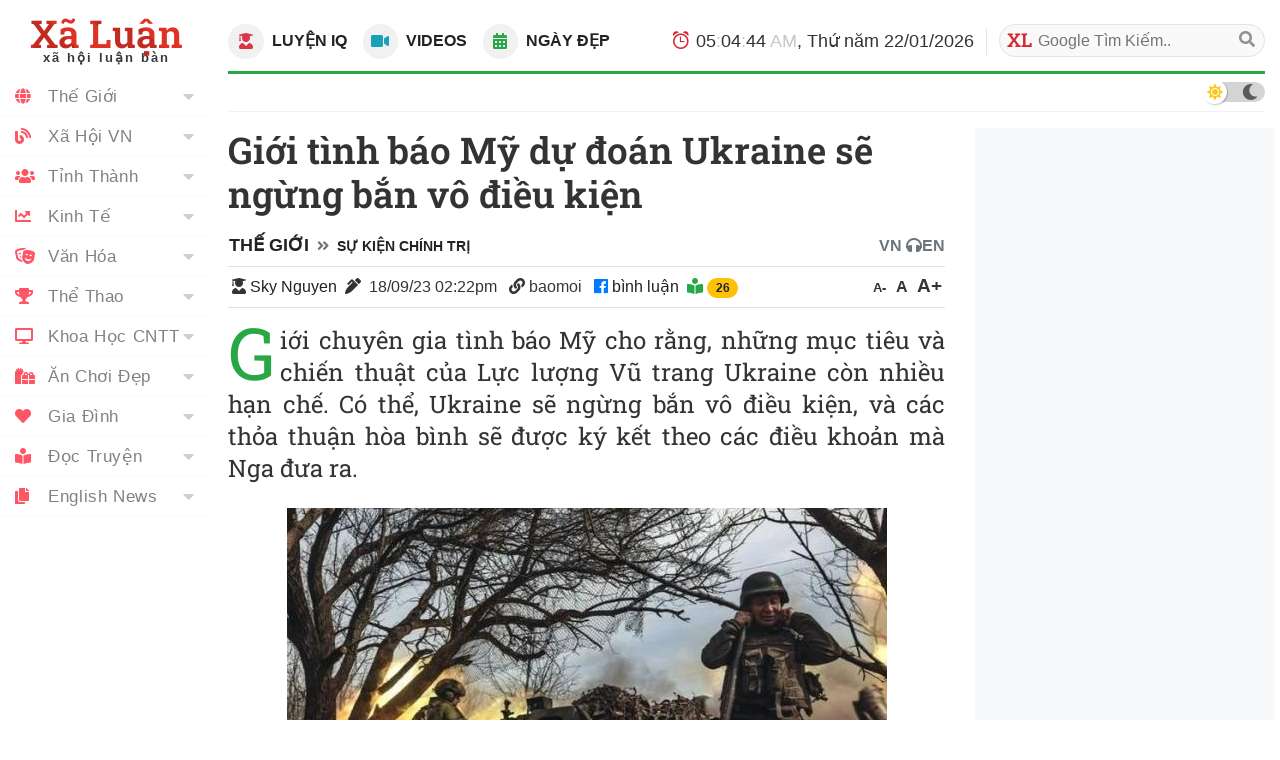

--- FILE ---
content_type: text/html; charset=UTF-8
request_url: https://www.xonxao.com/modules.php?name=News&file=article&sid=3666907
body_size: 10913
content:
<!DOCTYPE html>
<!--[if IE 8 ]><html class="ie ie8" lang="vi_VN"> <![endif]-->
<!--[if (gte IE 9)|!(IE)]><!-->
<html itemscope itemtype="http://schema.org/NewsArticle" itemid="https://www.xaluannews.com/modules.php?name=News&file=article&sid=3666907" xmlns="http://www.w3.org/1999/xhtml" xmlns:og="http://opengraphprotocol.org/schema/" xmlns:fb="http://www.facebook.com/2008/fbml" lang="vi_VN">
<!--<![endif]-->
<head prefix="og: http://ogp.me/ns# fb: http://ogp.me/ns/fb# article: http://ogp.me/ns/article#">
<meta name="viewport" content="width=device-width, initial-scale=1.0, minimum-scale=1.0, maximum-scale=5.0"/>
<meta charset="UTF-8"/>
<meta name="theme-color" content="#EA3328">
<meta http-equiv="audience" content="General">
<meta http-equiv="cache-control" content="public">
<meta http-equiv="x-dns-prefetch-control" content="on">
<meta http-equiv="X-UA-Compatible" content="IE=edge,chrome=1"/>
<meta name="rating" content="general">
<meta name="distribution" content="global">
<meta name="copyright" content="Copyright (c) by XONXAO Tin Nóng">
<meta name="generator" content="XONXAO Tin Nóng Copyright (c) 2006, News and Publisher">

<meta name="verify-v1" content="4oHIHdLOrcICwVRxw+USU+j8C4nSAlZp2KiQU6qH++o="/>
<link rel="alternate" type="application/rss+xml" title="News Feed" href="/Home.rss">
<link rel="manifest" href="/manifest.json">

<meta name="google-play-app" content="app-id=com.xaluanwww">
<link rel="android-touch-icon" href="/mobile/images/apple-touch-icon-precomposed.png"/>

<meta name="apple-itunes-app" content="app-id=452490912" />
<meta name="apple-mobile-web-app-capable" content="yes" />
<link rel="apple-touch-icon" href="/mobile/images/apple-touch-icon-precomposed.png" />
<link rel="apple-touch-icon-precomposed" href="/mobile/images/apple-touch-icon-precomposed.png"/>
<link rel="apple-touch-startup-image" href="/mobile/images/startup.jpg"/>
<link rel="shortcut icon" sizes="16x16" href="/favicon.ico" type="image/x-icon"/>
<link rel="icon" sizes="144x144" href="/xlnews/images/logos/x144.png" type="image/png"/>
<meta http-equiv="refresh" content="10800;url=/" />
<meta name="application-name" content="XãLuận News"/>
<meta name="msapplication-TileImage" content="/xlnews/images/logos/x144.png"/>
<meta name="msapplciation-starturl" content="https://www.xaluannews.com">
<meta name="msapplication-config" content="/mobile/images/wintiles/browserconfig.xml"/>

<meta property="fb:app_id" content="1658659817638345" />

<meta itemprop="author" name="author" content="XONXAO Tin Nóng">
<meta property="og:site_name" content="XONXAO Tin Nóng" itemprop="sourceOrganization" name="source" />

<meta name="robots" content="index, follow" />
<meta name="revisit-after" content="270 days" />
<meta name="keywords" content="Giới tình báo Mỹ dự đoán Ukraine sẽ ngừng bắn vô điều kiện" />
<meta name="description" itemprop="description" property="og:description" content="Giới chuyên gia tình báo Mỹ cho rằng, những mục tiêu và chiến thuật của Lực lượng Vũ trang Ukraine còn nhiều hạn chế. Có thể, Ukraine sẽ ngừng bắn vô điều kiện, và các thỏa thuận hòa bình sẽ được ký kết theo các điều khoản mà Nga đưa ra." />
<meta name="pubdate" itemprop="datePublished" property="og:published_time" content="2023-09-18T01:22:27+00:00"/>
<meta itemprop="genre" name="medium" content="News" />
<meta itemprop="identifier" name="articleid" content="3666907" />
<meta itemprop="alternativeHeadline" name="hdl_p" content="Giới tình báo Mỹ dự đoán Ukraine sẽ ngừng bắn vô điều kiện. Sự Kiện Chính Trị" />
<meta itemprop="mainEntityOfPage" content="https://www.xaluannews.com/modules.php?name=News&file=article&sid=3666907" />
<meta itemprop="image" content="https://www.xaluannews.com/images/news/Image/2023/09/18/16507fab355c95.img.jpg"></meta> 
<meta itemprop="dateModified" content="2023-09-18T01:22:27+00:00" />	
<meta property="og:locale" content="vi_VN" />
<meta property="og:type" content="article" />
<meta property="og:title" content="Giới tình báo Mỹ dự đoán Ukraine sẽ ngừng bắn vô điều kiện">
<meta property="og:image" name="xlarge" content="https://www.xaluannews.com/images/news/Image/2023/09/18/16507fab355c95.img.jpg" />
<meta property="og:url" itemprop="url" content="https://www.xaluannews.com/modules.php?name=News&file=article&sid=3666907" />
<meta property="article:publisher" content="https://www.facebook.com/102479877767483" />
<meta property="article:author" content="https://www.facebook.com/102479877767483" />
<meta property="article:section" content="Thế Giới">
<meta property="article:section2" content="Sự Kiện Chính Trị">
<meta property="article:published_time" content="2023-09-18T01:22:27+00:00" />
<meta property="article:modified_time" content="2023-09-18T01:22:27+00:00" />
<link rel="shortlink" href="https://www.xaluannews.com/article/3666907/" />
<link rel="canonical" href="https://www.xaluannews.com/modules.php?name=News&file=article&sid=3666907" />
<title>Giới tình báo Mỹ dự đoán Ukraine sẽ ngừng bắn vô điều kiện</title>

<script type="application/ld+json">{"@context": "https://schema.org",  "@type": "NewsArticle",  "mainEntityOfPage": {"@type": "WebPage", "@id": "https://www.xaluannews.com/modules.php?name=News&file=article&sid=3666907"}, 
	"headline":"Giới tình báo Mỹ dự đoán Ukraine sẽ ngừng bắn vô điều kiện", "url":"https://www.xaluannews.com/modules.php?name=News&file=article&sid=3666907", 
	"image":{"@type":"ImageObject", "url":"https://www.xaluannews.com/images/news/Image/2023/09/18/16507fab355c95.img.jpg"},
	"dateCreated":"2023-09-18T01:22:27+00:00", "datePublished": "2023-09-18T01:22:27+00:00",  "dateModified": "2023-09-18T01:22:27+00:00",
	"author": {"@type": "Person", "name": "Sky Nguyễn"},
	"publisher": {"@type": "Organization", "name": "XONXAO Tin Nóng", "legalName" : "Xã Luận News", "url":"https://www.xaluannews.com", "foundingDate": "2006", "founders": [ { "@type": "Person", "name": "Ben NGUYEN" }],
    "logo": {"@type": "ImageObject", "url": "https://www.xaluannews.com/images/logo192x192.png"}},
	"description": "Giới chuyên gia tình báo Mỹ cho rằng, những mục tiêu và chiến thuật của Lực lượng Vũ trang Ukraine còn nhiều hạn chế. Có thể, Ukraine sẽ ngừng bắn vô điều kiện, và các thỏa thuận hòa bình sẽ được ký kết theo các điều khoản mà Nga đưa ra. "}
</script>

<link rel="dns-prefetch" href="https://www.google-analytics.com" crossorigin="anonymous">
<link rel="preconnect" href="https://fonts.googleapis.com" crossorigin>
<link rel="preconnect" href="https://fonts.gstatic.com" crossorigin>

<link rel="preload" as="font" type="font/ttf" href="/xlnews/css/fonts/fontawesome/fonts/Font-Awesome.ttf" crossorigin>
<link rel="preload" as="font" type="font/ttf" href="https://fonts.gstatic.com/s/robotoslab/v23/BngMUXZYTXPIvIBgJJSb6ufC5qW54A.woff2" crossorigin>
<link rel="preload" as="font" type="font/ttf" href="https://fonts.gstatic.com/s/robotoslab/v23/BngMUXZYTXPIvIBgJJSb6ufD5qW54A.woff2" crossorigin>
<link rel="preload" as="font" type="font/ttf" href="https://fonts.gstatic.com/s/robotoslab/v23/BngMUXZYTXPIvIBgJJSb6ufN5qU.woff2" crossorigin>
<link rel="stylesheet" type="text/css" href="/xlnews/css/styles.bs.ws.min.04.css">
<script async src="https://www.googletagmanager.com/gtag/js?id=G-XYRDSY1783"></script>
<script>
	window.dataLayer = window.dataLayer || [];
	function gtag(){dataLayer.push(arguments);}
	gtag("js", new Date());
	gtag("config", "G-XYRDSY1783");
</script>

<script>var xlArticle = {sid:3666907, topicid:1, catid:1, aid:"Sky", time:"2023-09-18 14:22:27", counter:2165, type:1, media:0, censor:0, noads:false};
var sourcewlist = ""; var source_url = "aHR0cHM6Ly9iYW9tb2kuY29tL2dpb2ktdGluaC1iYW8tbXktZHUtZG9hbi11a3JhaW5lLXNlLW5ndW5nLWJhbi12by1kaWV1LWtpZW4vYy80Njk1NTUwMC5lcGk=";
</script>

<script>var noadspage=false;</script>
<script src="/xlnews/js/jquery.bootstrap.main.js" id="jquerybootstrap"></script>
<script>var xlGad = {client:"", header:false, header_fomat:"fluid", adright:false, underimg:false, endart:false, footart:false, in_Marticle:false, articleMatch:false, articleMatchBlack:false, adright_fixed:false, nativefeedtopic:false, nativefeedcat:false, endpage:false};</script>
</head>
<body class="bg-white">
	<header class="xl-header-fixed col-sm-12 col-lg-2 float-left fixed-top">

		<!-- Start: Xl header logo  -->   
		<div class="xl-header-logo-row desktop-logo">
			<div class="header-logo font-logo">
				<a href="/">				
					<h1 class="text-logo font-weight-bold text-center m-0">Xã Luận</h1>
					<p class="slogan text-center font-weight-bold text-dark mb-0">xã hội luận bàn</p>
				</a>
			</div>
		</div><!-- End: Xl header logo  --> 

		<!-- Start: Header mobile  -->
		<div id="menu-header-mobi" class="xl-header-mobile">
			
		</div><script>menuHeaderMobi();</script><!-- End: Header mobile  -->	

		<!-- Start: Header main menu -->
		<div class="sidebar-main-menu h-100">
            <!-- Start: Category nav -->
			<nav id="menu-main-side" class="category-nav primary-nav overflow-auto h-100 pb-4">
				
            </nav><script>menuMainSide();</script><!-- End: Category nav -->
        </div><!-- End: Header main menu -->
	</header>

	<!-- Start: Xl Site header  -->  
	<div class="xl-site-header col-sm-12 col-lg-10 float-lg-right mb-3 clearfix border-success notranslate" translate="no">

        <!-- Start: Site ads header -->   
		<div class="section-ads row py-2 mt-5 mt-lg-0">
			<section class="text-center w-100 clearfix" id="adheader">

	<div id="sl_header" class="mx-auto ads-mw" style=""></div>
	<script> <!-- header ads article -->
	if(xlGad["header"] && isMobile){
	document.getElementById("sl_header").innerHTML = '<ins class="adsbygoogle" style="display:block; margin: 0 auto; min-height: 152px;" data-full-width-responsive="true" data-ad-format="' 
	+ xlGad["header_fomat"] + '" data-ad-client="' + xlGad["client"] + '" data-ad-slot="' + xlGad["header"] + '"></ins>';	
	(adsbygoogle = window.adsbygoogle || []).push({ });
	}
	</script>
	    	</section>
		</div><!-- End: Site ads header -->   
        
        <!-- Start: Xl header content  -->   
		<div class="xl-header-content d-flex py-2">

            <!-- Start: Top new host -->
        	<div class="top-new-host flex-grow-1 d-lg-flex">
        		<div class="menu-horizontal d-flex justify-content-center text-uppercase font-weight-bold">
            		<a href="/pages.php?p=game" class="link-term float-left mr-3" data-tooltip="on" title="Chơi game rèn trí não!"><button aria-label="IQ Games" class="btn btn-light btn-circle rounded-circle mr-1"><i class="fas fa-user-graduate text-danger"></i></button>
					 Luyện IQ</a>
            		<a href="/pages.php?p=vid" class="link-term float-left mr-3" data-tooltip="on" title="Những videos clip hay nhất hôm nay"><button aria-label="Popular Videos" class="btn btn-light btn-circle rounded-circle mr-1"><i class="fas fa-video text-info"></i></button>
					 Videos</a>
            		<a href="#xl-modaldate" class="link-term float-left mr-3" id="xl-modaldate" data-toggle="modal" data-target="#modalTemplate" data-tooltip="on" title="Lịch Âm, Tìm ngày đẹp, Ngày lễ, Giờ đẹp"><button aria-label="Lunar Calendar" class="btn btn-light btn-circle rounded-circle mr-1"><i class="fas fa-calendar-alt text-success"></i></button>
					 Ngày Đẹp</a>
            	</div>
        	</div><!-- End: Top new host -->

            <!-- Start: Xl header right  -->    
            <div class="xl-header-right d-none d-lg-flex">
            	<div class="xl-today float-left d-none d-xl-block">
            		<i class="fas fa-alarm"></i><div id="XlClock" class="XlClock">09:09:09 AM, Thứ Abc 09/09/2021</div>
            	</div>

            	<div class="xl-search-form float-right of-hidden" itemscope itemtype="http://schema.org/WebSite">
					<meta itemprop="url" content="https://www.xaluannews.com"/>					
					<form itemprop="potentialAction" itemscope itemtype="http://schema.org/SearchAction" action="/search.php" target="_blank" style="height: 100%;">
						<meta itemprop="target" content="https://www.xaluannews.com/search.php?q={q}"/>
						<input type="hidden" value="010476972283472804637:tnoe_pa9f4e" name="cx"> 
						<input type="hidden" value="UTF-8" name="ie">
						<input type="hidden" value="FORID:10" name="cof">
						<input itemprop="query-input" type="text" placeholder="Google Tìm Kiếm.." name="q" required>
						<button class="bt-search" type="submit" name="sa"><i class="fas fa-search"></i></button>
					</form>
				</div>
            </div><!-- End: Xlheader right  -->   
		</div><!-- End: Xl header content  -->   
        
        <!-- Start: weather new  -->    
		<div id="menu-header-weather" class="xl-weather-new float-left mt-1 border-success">
			
		</div><script>menuHeaderWeather();</script><!-- End: weather new  -->
	</div><!-- End: Xl Site header  --> 

	<section id="alertmessage" class="alertmessage col-sm-12 col-lg-10 float-lg-right clearfix"></section>
	
	<!-- Start: Xl main wrapper  -->  
    <div class="xl-main-wrapper col-sm-12 col-lg-10 float-right">
        
        <!-- Start: Xl main content  -->  
    	<div class="main-content row" id="mainContent">
		
			<!-- Start: xl big module main -->
    		<div class="xl-block-main col-12 col-lg xl-lg-w70 clearfix">
                <!-- Start: Post entry title -->	
				<h1 class="entry-title mb-3 clearfix" itemprop="headline">Giới tình báo Mỹ dự đoán Ukraine sẽ ngừng bắn vô điều kiện</h1><!-- End: Post entry title -->	
				
				
                <!--Start: Breadcrumb -->
				<nav aria-label="breadcrumb" class="clearfix pb-2 row align-items-end">
				  <ol class="breadcrumb bg-none py-0 my-0 pr-0 col-10 col-md-6">
					<li class="breadcrumb-item"><a href="/modules.php?name=News&file=category&catid=1" class="text-uppercase font-weight-bold">Thế Giới</a></li>
					<li class="breadcrumb-item" aria-current="page"><small><a href="/modules.php?name=News&file=topic&topicid=1" class="text-uppercase font-weight-bold">Sự Kiện Chính Trị</a></small></li>
				  </ol>
				  <div id="google_translate_toggle" class="py-0 my-0 pl-0 col-2 col-md-6 text-right font-weight-bold text-secondary" style="cursor: pointer;"><span class="xl-xs-dnone">VN </span><i class="fas fa-headphones"> </i><span> EN </span></div>
				  
				</nav><!--End: Breadcrumb -->
				
                <!-- Start: Details meta -->	 
                <div class="details-meta py-2 border-top border-bottom w-100 mb-3 clearfix">
                    <!-- Start: Meta left -->	
					<div class="meta-left float-left">
						<span class="xl-xs-dnone">
							<i class="fas fa-user-graduate mx-1"></i><a href="#author/Sky">Sky Nguyen</a> 
						</span>
						<i class="fas fa-pen-alt mx-1"></i>
						<time datetime="2023-09-18T01:22:27+00:00" class="mr-2">18/09/23 02:22pm </time>
						<!--googleoff: index-->
						<span class="source xl-xs-dnone"><span style="" class="sourcewlist pr-2 text-lowercase"><i class="fas fa-link"></i> nguồn</span></span>
						<a href="javascript:$('html,body').animate({scrollTop: $('#xlcomments_gr').offset().top},'medium');" class="comment xl-xs-dnone">
							<i class="fas fa-facebook-official text-primary"></i> 
							<!-- <span class="fb-comments-count soccial_act" data-href="https://www.xaluannews.com/modules.php?name=News&file=article&sid=3666907">..</span>-->
							bình luận
						</a><!--googleon: index-->
						<i class="fas fa-book-reader ml-1 text-success"></i> <span id="onlinecounter" class="btn badge badge-pill badge-warning">999</span>
					</div><!-- End: Meta left -->		

                    <!-- End: Post font size -->	
					<div class="post-font-size float-right">
						<span class="jfontsize-button font-weight-bold" id="jfontsize-minus" style="cursor: pointer;">A-</span>
						<span class="jfontsize-button font-weight-bold" id="jfontsize-default" style="cursor: pointer;">A </span>
						<span class="jfontsize-button font-weight-bold" id="jfontsize-plus" style="cursor: pointer;">A+</span>
					</div><!-- End: Post font size-->	
				</div><!-- End: Details meta -->
					
				<!-- Start: xl rw -->	 
				<div class="xl-rw-post jfontsizect clearfix" itemprop="articleBody">

					<!-- Start: Home-text -->
					<div class="xl-home-text text-justify mb-4 one-letter-success" id="home-text">
                        Giới chuyên gia tình báo Mỹ cho rằng, những mục tiêu và chiến thuật của Lực lượng Vũ trang Ukraine còn nhiều hạn chế. Có thể, Ukraine sẽ ngừng bắn vô điều kiện, và các thỏa thuận hòa bình sẽ được ký kết theo các điều khoản mà Nga đưa ra.
					</div><!-- End: Home-text -->
					
					<!-- Start: Home-image -->
					<figure class="figure d-block text-center" id="home-image">
			<img src="/images/news/Image/2023/09/18/16507fab355c95.img.jpg" class="figure-img img-fluid mb-2" alt="Giới tình báo Mỹ dự đoán Ukraine sẽ ngừng bắn vô điều kiện" width="600" height="399" loading="lazy" id="home-img">
			<figcaption class="figure-caption text-dark"><i class="fas fa-camera"></i> Quân đội Ukraine trên chiến trường. Ảnh: AFP</figcaption>
		</figure><!-- End: Home-image -->
					
					<section class="section-ads row clearfix mb-3" id="adarticle_underimg">
						<div class="text-center mx-auto w-100">
<div class="col-12"><span id="M553447_872895"></span>
	<script src="https://jsc.mgid.com/site/M553447.js" async></script>
	<div data-type="_mgwidget" data-widget-id="872895"></div>
    <script>(function(w,q){w[q]=w[q]||[];w[q].push(["_mgc.load"])})(window,"_mgq");</script>
	<script>var isFBIA872895 = true;</script> 
	</div>
							</div>
					</section>

					                    <!-- Start: Related-chainA -->
					<div class="details-morenews py-2 mb-2 bg-light clearfix a-blue">
						<h6 class="title text-uppercase px-3"><i class="fas fa-quote-left mr-1 text-success"></i>Tin liên quan<i class="fas fa-angle-double-down float-right morenews-toggle"></i></h6>
						<ol class="xl-list-scrollbar-white mx-3" reversed>
							<li class="xl-bor-dark" value="25"><a href="/modules.php?name=News&file=article&sid=3670494">Donetsk bị tấn công khiến nhiều người thương vong, Nga đề nghị Hội đồng Bảo an họp khẩn<i class="fas fa-paperclip text-warning small ml-1"></i></a></li><li class="xl-bor-dark"><a href="/modules.php?name=News&file=article&sid=3670493">Ông Zelensky kêu gọi Ukraine đoàn kết sau phát ngôn của Tổng tư lệnh</a></li><li class="xl-bor-dark"><a href="/modules.php?name=News&file=article&sid=3670390">Moscow có thể lập tức phóng ồ ạt 56 tên lửa Kalibr vào Ukraine</a></li>						</ol>
					</div><!-- End: Related-chainA -->
										
					<!-- Start: Body-text -->
					<div class="xl-body-text" id="body-text">
						<p>Cựu sĩ quan tình báo Mỹ Scott Ritter cho biết, một thỏa thuận hòa bình về Ukraine sẽ được ký kết theo các điều khoản do Nga đưa ra. Chuyên gia Ritter dự đoán, “rất có thể Ukraine sẽ đầu hàng vô điều kiện”.</p>
<p>Theo Ritter, Kiev sẽ rơi vào tình thế này do không sẵn sàng chấp nhận thực tế rằng, Lực lượng Vũ trang Ukraine không thể đánh bại Nga và lấy lại lãnh thổ do Nga đang kiểm soát.</p>
<p>Cựu nhà phân tích CIA Larry Johnson cho biết, Nga sẽ giáng một đòn mạnh vào Lực lượng Vũ trang Ukraine ngay khi lực lượng này cạn kiệt năng lực.</p>
<p>“Nga có một chiến lược được cân nhắc kỹ lưỡng – họ không đặt quân đội của mình vào tình thế nguy hiểm lớn, mà tiến hành các trận chiến phòng thủ nhằm tiêu diệt và nghiền nát Lực lượng Vũ trang Ukraine. Ngay khi quân đội Ukraine mất khả năng chiến đấu, Nga sẽ giáng đòn mạnh” – cựu nhà phân tích của CIA Larry Johnson dự đoán.</p>
<p>Theo chuyên gia Johnson, Kiev không còn đủ nhân lực để chiến đấu trong nhiều năm như giới chính trị gia phương Tây mong muốn. Ngoài ra, Ukraine cũng không có đủ chi phí để tiếp tục kéo dài tình trạng thù địch đối đầu, với cường độ cao như vậy.</p><section class="section-ads row clearfix mb-3" id="adinarticle">
	<div id="sl_inarticle" class="mx-auto w-100 ads-mw" style=""></div>
	<script><!-- Native in article -->
	if(xlGad["in_Marticle"]){
	document.getElementById("sl_inarticle").innerHTML = '<ins class="adsbygoogle" style="display:block; text-align:center;" data-ad-format="auto" data-ad-layout="in-article" data-ad-client="' 
		  + xlGad["client"] + '" data-ad-slot="' + xlGad["in_Marticle"] + '"></ins>';
	(adsbygoogle = window.adsbygoogle || []).push({ });
	}
	</script>
	</section>
<p>Ngoài ra, trong một cuộc phỏng vấn với CNN, Chủ tịch hội đồng Tham mưu trưởng Liên quân Mỹ, Tướng Mark Milley cho biết, cuộc phản công của Lực lượng Vũ trang Ukraine sẽ không khiến Nga rút quân.</p>
<p>“Cuộc tấn công của Ukraine, dù có ý nghĩa quan trọng, nhưng các mục tiêu hoạt động và chiến thuật còn hạn chế. Ngay cả khi đạt được mục tiêu hoàn toàn, Kiev sẽ không thể đánh bại Nga” – Tướng Mark Milley chia sẻ.</p>
<p>Nhà lãnh đạo quân sự Mỹ từ chối cho biết Kiev có thể mất bao lâu để đạt được mục tiêu của mình, nhưng ông lưu ý rằng sẽ “khá lâu”. Đồng thời, Tướng Milley miêu tả cuộc phản công của Lực lượng Vũ trang Ukraine sẽ “kéo dài, khó khăn,và đẫm máu”.</p>
					</div><!-- End: Body-text -->
					
					<!-- Start: Article Source -->
					<div class="article-source flex-s-s mb-2">
						<span class="f1-s-12 mr-2"><a class="text-dark" href="//www.xaluan.com/modules.php?name=News&file=article&sid=3666907">Nguồn Tin:</a></span> <!--googleoff: index--><span style="" class="sourcewlist text-lowercase"></span>
						<div id="xllike2" class="fb-like float-right" data-href="" data-width="120" data-layout="button_count" data-action="like" data-size="large" data-share="false"></div><!--googleon: index-->
					</div><!-- End: Article Source -->     
				</div>  

				<section class="section-ads row clearfix mb-3"id="adarticle_end">
					<div class="text-center mx-auto w-100">
<div class="col-12"><span id="M553447_877375"></span>
	<script src="https://jsc.mgid.com/site/M553447.js" async></script>
	<div data-type="_mgwidget" data-widget-id="877375"></div>
    <script>(function(w,q){w[q]=w[q]||[];w[q].push(["_mgc.load"])})(window,"_mgq");</script>
	<script>var isFBIA877375 = true;</script> 
	</div>
						</div>
				</section>

								<!-- Start: Related-chainB -->  
				<div class="details-morenews py-2 mb-2 bg-light clearfix a-blue">
					<h6 class="title text-uppercase px-3">Tin liên quan: <i class="fas fa-quote-right ml-1 text-success"></i><i class="text-light"> id: 15471</i><i class="fas fa-angle-double-down float-right morenews-toggle"></i></h6>
					<ol class="xl-list-scrollbar-white mx-3" reversed>
						<li class="xl-bor-dark"><a href="/modules.php?name=News&file=article&sid=3670389">Ông Zelensky thay đổi chiến lược với Nga, Kiev không cần hỗ trợ tài chính lớn</a></li><li class="xl-bor-dark"><a href="/modules.php?name=News&file=article&sid=3669943">Nga: Toàn bộ F-16 ở Ukraine có thể bị bắn hạ trong 20 ngày</a></li><li class="xl-bor-dark"><a href="/modules.php?name=News&file=article&sid=3669719">Nga sẵn sàng đối thoại giải quyết cuộc xung đột ở Ukraine</a></li><li class="xl-bor-dark"><a href="/modules.php?name=News&file=article&sid=3669381">Lý do Nga âm thầm tấn công vùng đông bắc Ukraine</a></li><li class="xl-bor-dark"><a href="/modules.php?name=News&file=article&sid=3669376">Bầu trời Ukraine thành “chảo lửa”, Nga tuyên bố bắn hạ 7 MiG-29</a></li><li class="xl-bor-dark"><a href="/modules.php?name=News&file=article&sid=3669117">Nga tấn công quân Ukraine ở Avdeevka với hỏa lực chưa từng có</a></li><li class="xl-bor-dark"><a href="/modules.php?name=News&file=article&sid=3668968">Nóng Nga-Ukraine 19-10: Ukraine nói nã tên lửa 2 sở chỉ huy Nga; Crimea bị tấn công<i class="fas fa-paperclip text-warning small ml-1"></i></a></li><li class="xl-bor-dark"><a href="/modules.php?name=News&file=article&sid=3668951">Moscow lên tiếng khi Ukraine dùng tên lửa ATACMS tấn công lãnh thổ Nga</a></li><li class="xl-bor-dark"><a href="/modules.php?name=News&file=article&sid=3668843">Quan chức Ukraine: “Phương Tây mệt mỏi vì xung đột Nga - Ukraine”</a></li><li class="xl-bor-dark"><a href="/modules.php?name=News&file=article&sid=3668841">Vũ khí khiến quân đội Ukraine e ngại hơn cả xe tăng Nga</a></li><li class="xl-bor-dark"><a href="/modules.php?name=News&file=article&sid=3668747">Đến mặt trận Đông Bắc, Tư lệnh Ukraine thông báo điều “không vui” cho Kiev</a></li><li class="xl-bor-dark"><a href="/modules.php?name=News&file=article&sid=3668707">“Cuộc phản công đã chính thức kết thúc”</a></li><li class="xl-bor-dark"><a href="/modules.php?name=News&file=article&sid=3668562">Giao tranh ác liệt ở Avdiivka, Ukraine thừa nhận phản công “lệch kế hoạch”</a></li><li class="xl-bor-dark"><a href="/modules.php?name=News&file=article&sid=3668360">“Chiến lược tiêu hao” của ông Putin ở Ukraine sắp thành công?</a></li><li class="xl-bor-dark"><a href="/modules.php?name=News&file=article&sid=3668262">Ukraine tập kích Crưm, quan chức vùng mới sáp nhập Nga thiệt mạng</a></li><li class="xl-bor-dark"><a href="/modules.php?name=News&file=article&sid=3668226">Nỗ lực đánh chiếm cầu ở sông Dnepr bị chặn đứng, 320 UAV rơi</a></li><li class="xl-bor-dark"><a href="/modules.php?name=News&file=article&sid=3668079">Nga tuyên bố bắn hạ tiêm kích MiG-29 của Ukraine ở vùng Dnepropetrovsk</a></li><li class="xl-bor-dark"><a href="/modules.php?name=News&file=article&sid=3668046">Tính toán chính trị có thể khiến phương Tây “quay lưng” với Ukraine?</a></li><li class="xl-bor-dark"><a href="/modules.php?name=News&file=article&sid=3668045">Tổng thống Mỹ Biden lo ngại viện trợ Ukraine bị ảnh hưởng</a></li><li class="xl-bor-dark"><a href="/modules.php?name=News&file=article&sid=3667987">Xung đột Nga-Ukraine: VSU tiến về phía Nam, thêm 3 doanh nghiệp Trung Quốc “dính đạn”?</a></li><li class="xl-bor-dark"><a href="/modules.php?name=News&file=article&sid=3667896">Điện Kremlin và Nhà Trắng lên tiếng về sự mệt mỏi vì xung đột Nga - Ukraine</a></li><li class="xl-bor-dark"><a href="/modules.php?name=News&file=article&sid=3667895">Lợi thế áp đảo, xe tăng T-80BVM Nga ồ ạt tiến về Kupyansk</a></li>					</ol>
				</div><!-- End: Related-chainB -->
				
				<!-- Start: Like share bottom -->	
				<div class="details-meta clearfix w-100 mb-4" id="nav-like-share">
					<!--A2HS-button-->
					<!--NAV-button-group-->
				</div><!-- End: Like share bottom -->
				
				<!-- Start: Posts same topic -->
				<div class="xl-related-news-post w-100 mb-2 clearfix hover-text-success">
					<div class="header-title position-relative mb-3 text-uppercase text-center text-md-left">
						<a class="position-relative bg-white px-1 pl-md-0 pr-md-3 text-success" href="/modules.php?name=News&file=topic&topicid=1">MỚI: Sự Kiện Chính Trị</a>
					</div>

					<div class="row" id="pass-articles-list">
						 <!-- Start: post item-->	
					    <article class="post-item col-sm-6 mb-2 xl-has-img">
					    	<a href="/modules.php?name=News&file=article&sid=3666889" class="d-block h-100">
								<figure class="w-img100 float-right ml-3 mr-0 float-sm-left ml-sm-0 mr-sm-3 mb-1 ripple">
									<span class="post-thumbnail d-block overflow-hidden position-relative">
										<img loading="lazy" class="lazyload" data-src="/images/news/Image/2023/09/18/small_46507a2801f67f.img.jpg" src="/xlnews/images/1x1.png">
									</span>
								</figure>
								
								<h5 class="post-title mb-2 xl-text-cut3">
									NATO sắp tập trận lớn sát Nga, quy mô nhất từ thời Chiến tranh Lạnh
								</h5>
							</a>	
					    </article><!-- End: post item--><!-- Start: post item-->	
					    <article class="post-item col-sm-6 mb-2 xl-has-img">
					    	<a href="/modules.php?name=News&file=article&sid=3666888" class="d-block h-100">
								<figure class="w-img100 float-right ml-3 mr-0 float-sm-left ml-sm-0 mr-sm-3 mb-1 ripple">
									<span class="post-thumbnail d-block overflow-hidden position-relative">
										<img loading="lazy" class="lazyload" data-src="/images/news/Image/2023/09/18/small_16507a25144dc2.img.jpg" src="/xlnews/images/1x1.png">
									</span>
								</figure>
								
								<h5 class="post-title mb-2 xl-text-cut3">
									Cựu Tổng thống Mỹ Trump: Ukraine có cách tránh xung đột và tránh mất đất
								</h5>
							</a>	
					    </article><!-- End: post item--><!-- Start: post item-->	
					    <article class="post-item col-sm-6 mb-2 xl-has-img">
					    	<a href="/modules.php?name=News&file=article&sid=3666887" class="d-block h-100">
								<figure class="w-img100 float-right ml-3 mr-0 float-sm-left ml-sm-0 mr-sm-3 mb-1 ripple">
									<span class="post-thumbnail d-block overflow-hidden position-relative">
										<img loading="lazy" class="lazyload" data-src="/images/news/Image/2023/09/18/small_36507a22ac102d.img.jpg" src="/xlnews/images/1x1.png">
									</span>
								</figure>
								
								<h5 class="post-title mb-2 xl-text-cut3">
									Nóng Nga-Ukraine 18-9: Loạt UAV tấn công vào Odessa, Moscow, Crimea
								</h5>
							</a>	
					    </article><!-- End: post item--><!-- Start: post item-->	
					    <article class="post-item col-sm-6 mb-2 xl-has-img">
					    	<a href="/modules.php?name=News&file=article&sid=3666886" class="d-block h-100" id="navnextpostUrl">
								<figure class="w-img100 float-right ml-3 mr-0 float-sm-left ml-sm-0 mr-sm-3 mb-1 ripple">
									<span class="post-thumbnail d-block overflow-hidden position-relative">
										<img loading="lazy" class="lazyload" data-src="/images/news/Image/2023/09/18/small_16507a204d3f05.img.jpg" src="/xlnews/images/1x1.png">
									</span>
								</figure>
								
								<h5 class="post-title mb-2 xl-text-cut3">
									Ngoại trưởng Lavrov: Mỹ gây chiến với Nga
								</h5>
							</a>	
					    </article><!-- End: post item-->					</div>
				</div><!-- End: Posts same topic -->

				<!-- Start: Leave a comment -->
				<div id="xlcomments_gr" class="leave-comment w-100 mb-3 clearfix">
					<div class="pb-3">
						<button type="button" aria-label="Send Smg" class="btn btn-primary btn-sm float-right ml-1" style="font-size: 75%;font-weight: bold;" onclick="sendMessenger(window.location.href);"><i class="fas fa-comment text-white"></i> Gửi Msg</button> 
						<div id="xllike" class="fb-like float-right" data-href="" data-width="160" data-layout="button_count" data-action="like" data-size="large" data-share="true"></div>
					</div>
										<div id="xlcomments" class="fb-comments w-100" data-href="https://xaluan.com/modules.php?name=News&file=article&sid=3666907" data-width="100%" data-numposts="5"></div>
									</div><!-- End: Leave a comment -->
				
				<section class="section-ads row clearfix mb-3" id="adarticle_footer">
					<div class="text-center mx-auto w-100">
contact@					</div>
				</section>

				<!-- Start: Posts same category -->
				<div class="posts-same-category clearfix w-100 mb-3 hover-text-success">

					<div class="header-title position-relative mb-3 mt-4 text-uppercase text-center text-md-left">
						<a class="position-relative bg-white px-1 pl-md-0 pr-md-3 text-success" href="/modules.php?name=News&file=category&catid=1">
						HOT: Thế Giới : 18/09/2023</a>
					</div>
					<!-- Start: category post -->  
					<div class="category-post mb-3 row">
					<!-- Start: first category post -->  
							
							<!-- Start: post item-->	
						    <article class="post-item col-6 col-sm-3 mb-3">
						    	<a href="/modules.php?name=News&file=article&sid=3666912" class="d-table h-100">
									<figure class="post-thumbnail overflow-hidden position-relative mb-3 ripple">
										<img loading="lazy" class="lazyload" data-src="/images/news/Image/2023/09/18/small_86507fbf5d24fe.img.jpg">
									</figure>
									<h5 class="post-title"> 
										WHO muốn Trung Quốc cung cấp thêm thông tin để xác định nguồn gốc COVID-19
									</h5>
								</a>	
	                        </article><!-- End: post item-->
	
							<!-- Start: post item-->	
						    <article class="post-item col-6 col-sm-3 mb-3">
						    	<a href="/modules.php?name=News&file=article&sid=3666910" class="d-table h-100">
									<figure class="post-thumbnail overflow-hidden position-relative mb-3 ripple">
										<img loading="lazy" class="lazyload" data-src="/images/news/Image/2023/09/18/small_86507fb7b0caab.img.jpg">
									</figure>
									<h5 class="post-title"> 
										Lũ lụt Libya: Nguy cơ dịch bệnh, dân lo dẫm phải mìn do xung đột
									</h5>
								</a>	
	                        </article><!-- End: post item-->
						</div><!-- End: category post -->     
				</div><!-- End: Posts same category --> 

    		</div><!-- End: xl big module main -->

			<!-- Start: Module sidebar -->
			<div class="xl-module-sidebar col-12 col-lg-auto xl-lg-w30 h-auto">

				<!-- Start: xl ads fixed -->
				<section class="section-ads mb-2" id="adright_fixed">
					<div class="text-center mx-auto ads-aside-300 clearfix">

	<div id="sl_adright_fixed" class="text-center mx-auto ads-m-dnone bg-light " style="display:block; width:300px; height:600px;"></div>
	<script>
	if(xlGad["adright_fixed"] && !isMobile){
		document.getElementById("sl_adright_fixed").innerHTML = '<ins class="ads-m-dnone mx-auto adsbygoogle" style="display:inline-block;width:300px;height:600px" data-ad-client="' 
			+ xlGad["client"] + '" data-ad-slot="' + xlGad["adright_fixed"] + '"></ins>';
		(adsbygoogle = window.adsbygoogle || []).push({ });
	}
	</script>
						</div>
				</section><!-- End: xl ads fixed -->

				<!-- Start: xl ads sticky -->
				<div class="xl-sidebar-fixed mb-3">
					<div class="header-title position-relative text-uppercase mb-2 text-success">
						<span class="position-relative font-weight-bold bg-white pr-3">Video và Bài nổi bật</span>
					</div>
					
					<section class="section-ads" id="adright_sticky">
						<div class="text-center clearfix ads-aside-300">
<!--VIDS POPULAR
<div id="vidpopular" class="bg-light" style="height:300px;">
	<div id="random2dayvideo" class="text-center h-100" style="">
		<div class="spinner-border text-white my-5" role="status">
		  <span class="sr-only">Loading...</span>
		</div><center>Loading video hay nhất..</center>
	</div>
</div>--><!--/VIDS POPULAR-->
 
	<div id="sl_match_sm" class="my-2" style="display:block; height:300px;"></div>
	<script>
	if(xlGad["articleMatch"]){
		document.getElementById("sl_match_sm").innerHTML = 
			'<ins class="adsbygoogle" style="display:block;" data-ad-client="' 
			+ xlGad["client"] + '" data-ad-slot="' + xlGad["articleMatch"] + '" data-ad-format="autorelaxed" data-matched-content-rows-num="3" data-matched-content-columns-num="1" data-matched-content-ui-type="image_sidebyside"></ins>';
		(adsbygoogle = window.adsbygoogle || []).push({ });
	}
	</script>
						</div>
					</section>
				</div><!-- End: xl ads sticky -->

			</div><!-- End: Module sidebar -->
			
		</div><!-- End: Xl main content  -->
	</div><!-- End: Xl main wrapper  -->  



	<!-- Start: Ads end page -->
	<div class="col-sm-12 col-lg-10 float-right">
		<section class="section-ads row py-2 text-center" id="adendpage">
						</section>
	</div><!-- End: Ads end page -->
	
	<!-- Start: Footer -->
	<footer id="footer" class="col-sm-12 col-lg-10 mb-5 float-right">
	</footer><script>menuFooter();</script><!-- End: Footer -->
	
	<!-- Start: Button show menu -->
	<div class="btn-menu-bottom" id="menu-main">
		<span class="fas fa-bars btn-menu-symbol"></span>
	</div><!-- End: Button show menu -->

	<!--Start: Social share -->
	<div class="btn-social-share bg-primary" id="menu-share">
		<span class="fas fa-podcast btn-menu-symbol"></span>
	</div><!--End: Social share -->
	
	<!--Start: Back to last page -->
	<div class="btn-back-to-last d-none" id="menu-goback">
		<span class="fas fa-arrow-circle-left btn-menu-symbol" id="menu-goback-icon"></span>
	</div><!--End: Back last page -->

	<!--Start: Back to top -->
	<div class="btn-back-to-top" id="menu-gotop">
		<span class="fas fa-arrow-circle-down btn-menu-symbol" id="menu-gotop-icon"></span>
	</div><!--End: Back to top -->

	<!--Start: foot script-->
	<section id="scriptholder">

		<!--<script type="text/javascript" src="/js/xlanalytics.js" async></script>-->
		<!--No Ads and Vid for Bots or offf host video-->
<!--crawler-->	
	</section><!--End: foot script-->
	
<script defer src="https://static.cloudflareinsights.com/beacon.min.js/vcd15cbe7772f49c399c6a5babf22c1241717689176015" integrity="sha512-ZpsOmlRQV6y907TI0dKBHq9Md29nnaEIPlkf84rnaERnq6zvWvPUqr2ft8M1aS28oN72PdrCzSjY4U6VaAw1EQ==" data-cf-beacon='{"version":"2024.11.0","token":"5fe9f00577e74598804a285e7db2e593","r":1,"server_timing":{"name":{"cfCacheStatus":true,"cfEdge":true,"cfExtPri":true,"cfL4":true,"cfOrigin":true,"cfSpeedBrain":true},"location_startswith":null}}' crossorigin="anonymous"></script>
</body>
</html>
<!-- page created in 1.82 giây--><!--cached at:25 12 2025 17:00:27 about 3456000 seconds, as 960 hours for: /modules.php?name=News&file=article&sid=3666907--><!-- Now qc full: 0 ; max load: 10 ; curentload: 4.54 -->